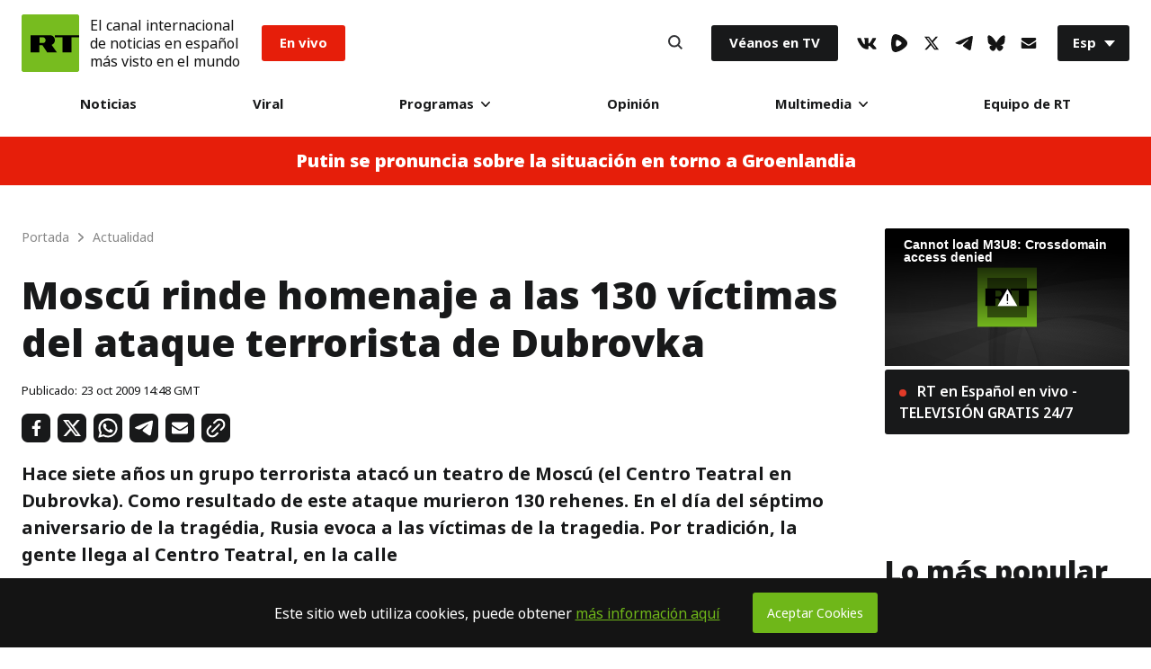

--- FILE ---
content_type: application/javascript; charset=utf-8
request_url: https://sf.esrt.site/static/build/js/React-CookiesBanner.d0bf43d3.chunk.js
body_size: 449
content:
(window.webpackJsonp=window.webpackJsonp||[]).push([[11],{18:function(e,t,o){"use strict";o.r(t),o.d(t,"default",function(){return f});var n=o(2),r=o(3),i=o(45),c=o(43),u=o(44),s=o(0),a=o.n(s),f=(o(80),function(e){function t(e){var o;return Object(n.a)(this,t),(o=Object(i.a)(this,Object(c.a)(t).call(this,e))).setsCookies=function(){var e=new Date((new Date).getTime()+31536e6);document.cookie="rt-cb-approve=true; path=/; expires="+e.toUTCString(),o.hideCookiesBanner()},o.hideCookiesBanner=function(){o.setState({showCookies:!1})},o.showCookiesBanner=function(){o.setState({showCookies:!0})},o.aproveCookies=function(){o.setsCookies()},o.state={showCookies:!1},o}return Object(u.a)(t,e),Object(r.a)(t,[{key:"componentDidMount",value:function(){document.cookie.indexOf("rt-cb-approve")<0&&this.showCookiesBanner()}},{key:"render",value:function(){var e=this.state.showCookies;return a.a.createElement("div",{className:"CookiesBanner-root "+(e?"CookiesBanner-show":"CookiesBanner-hidden")},a.a.createElement("div",{className:"CookiesBanner-text"},"Este sitio web utiliza cookies, puede obtener ",a.a.createElement("a",{href:"https://actualidad.rt.com/acerca/condiciones_de_uso",target:"_blank",rel:"noopener noreferrer",className:"CookiesBanner-link"},"m\xe1s informaci\xf3n aqu\xed")),a.a.createElement("div",{onClick:this.aproveCookies,className:"CookiesBanner-button"},"Aceptar Cookies"))}}]),t}(a.a.Component))},43:function(e,t,o){"use strict";function n(e){return(n=Object.setPrototypeOf?Object.getPrototypeOf:function(e){return e.__proto__||Object.getPrototypeOf(e)})(e)}o.d(t,"a",function(){return n})},44:function(e,t,o){"use strict";function n(e,t){return(n=Object.setPrototypeOf||function(e,t){return e.__proto__=t,e})(e,t)}function r(e,t){if("function"!==typeof t&&null!==t)throw new TypeError("Super expression must either be null or a function");e.prototype=Object.create(t&&t.prototype,{constructor:{value:e,writable:!0,configurable:!0}}),t&&n(e,t)}o.d(t,"a",function(){return r})},45:function(e,t,o){"use strict";function n(e){return(n="function"===typeof Symbol&&"symbol"===typeof Symbol.iterator?function(e){return typeof e}:function(e){return e&&"function"===typeof Symbol&&e.constructor===Symbol&&e!==Symbol.prototype?"symbol":typeof e})(e)}function r(e){return(r="function"===typeof Symbol&&"symbol"===n(Symbol.iterator)?function(e){return n(e)}:function(e){return e&&"function"===typeof Symbol&&e.constructor===Symbol&&e!==Symbol.prototype?"symbol":n(e)})(e)}var i=o(46);function c(e,t){return!t||"object"!==r(t)&&"function"!==typeof t?Object(i.a)(e):t}o.d(t,"a",function(){return c})},46:function(e,t,o){"use strict";function n(e){if(void 0===e)throw new ReferenceError("this hasn't been initialised - super() hasn't been called");return e}o.d(t,"a",function(){return n})},80:function(e,t,o){}}]);